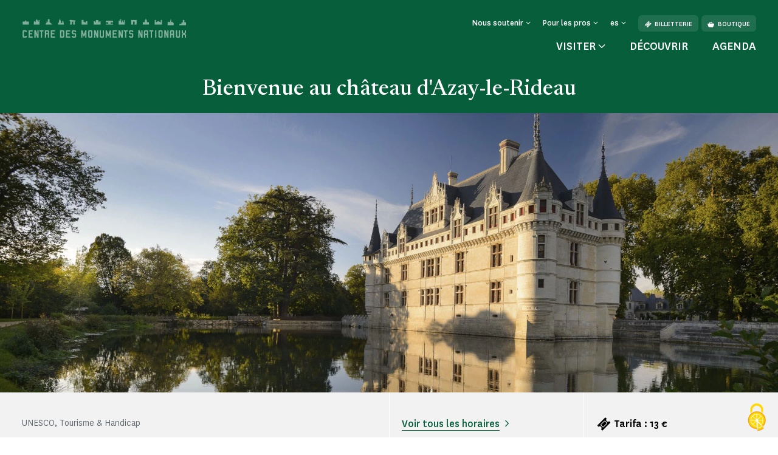

--- FILE ---
content_type: text/html; charset=UTF-8
request_url: https://www.azay-le-rideau.fr/es/
body_size: 76752
content:
<!doctype html>
<html lang="es-ES">
<head>
    <meta charset="utf-8">
    <meta name="viewport" content="width=device-width, initial-scale=1.0, maximum-scale=1.0, user-scalable=no" />
        <link rel="stylesheet" href="/assets/themes/cmn_monument/style/app.26da417c.css">
                                            <title>Bienvenue au château d&#039;Azay-le-Rideau</title>
        <meta http-equiv="Content-Type" content="text/html; charset=utf-8"/>
            <meta name="author" content="CMN"/>
                    <meta name="generator" content="Ibexa"/>
                <meta name="MSSmartTagsPreventParsing" content="TRUE"/>
    
                    
                                                                                                                                                                                                                                                                                                                                                                                                                                                                                <link rel="canonical" href="https://www.azay-le-rideau.fr/" />
        

        

                                                                                <link rel="Shortcut icon" type="image/png" href="/assets/images/favicon.png"/>
            

    
                        <link rel="alternate" href="https://www.azay-le-rideau.fr/" hreflang="fr" />
                    <link rel="alternate" href="https://www.azay-le-rideau.fr/en" hreflang="en" />
                            <script src="https://tarteaucitron.io/load.js?domain=www.azay-le-rideau.fr&uuid=44bef0615f07a8910d298883133530559da9bfae"></script>
                                                                                <!-- Data Layer, to place before all other tracking codes, in the header-->
            <script>
                var matomoData = window.matomoData || {
                    'site_name' : 'Bienvenue au château d&#039;Azay-le-Rideau',
                    'billetterie_host': 'tickets.monuments-nationaux.fr',
                    'boutique_patrimoine': 'www.boutiquedupatrimoine.fr',
                    'app_environment': 'prod'
                };
                var _mtm = window._mtm = window._mtm || [];
                _mtm.push({
                    'site_id' : '23',
                    'site_name' : 'Bienvenue au château d&#039;Azay-le-Rideau',
                    'site_language' : 'es-ES',
                    'site_type' : 'monument',
                    'site_environment' : 'prod'
                });
            </script>
            <!-- End Data Layer -->
            <!-- Matomo Tag Manager -->
            <script>
                var _mtm = window._mtm = window._mtm || [];
                _mtm.push({'mtm.startTime': (new Date().getTime()), 'event': 'mtm.Start'});
                (function() {
                    var d=document, g=d.createElement('script'), s=d.getElementsByTagName('script')[0];
                    g.async=true; g.src='https://matomo-sans-consentement.monuments-nationaux.fr/js/container_nKBVR1Nc.js'; s.parentNode.insertBefore(g,s);
                })();
            </script>
            <!-- End Matomo Tag Manager -->
            <!-- enable Debug Mode Matomo Tag Manager -->
            <script>
                if(matomoData.app_environment == 'dev'){
                    console.log(window._mtm);
                }
            </script>
            

    <script>
        var currentLocale = 'esl-ES';
        var translations = {
            closed: 'cerrado',
            nextOpening: 'Siguiente apertura el {jour} a {heure}',
            mapMonumentDisabled: 'La géolocalisation est désactivée. Pour obtenir des suggestions autour de vous, autorisez votre navigateur web à partager cette information.',
            goTo: 'Aller à',
            summaryAriaLabel: 'Sommaire',
            selectedDate: 'Elegir una fecha',
            tabWithSearch: 'cita',
            spinnerText: 'merci de patienter',
            rdvTab: 'cita',
            removeFilter: 'Supprimer le filtre'
        }
    </script>
        <link rel="icon" type="image/x-icon" href="/var/cmn_inter/storage/images/9/1/3/5/119905319-4-fre-FR/a515adeaa015-Chateau-d-Azay-le-Rideau_medium.png" />
</head>
<body class="cmn-green">



<header id="header" class="header bg-monument" role="banner">
    <a href="#main" class="skip">Ir al contenido principal</a>
    <div class="container">
        <nav class="header__top navbar navbar-expand-md navbar-dark" aria-label="Menu de navigation principale" role="navigation">
            
<a href="https://www.azay-le-rideau.fr/es" class="header__logo text-decoration-none pt-2 pb-md-4 mb-md-3">
            <span class="header__logo__text">
                 
            </span>
            <img class="header__logo__base" src="/assets/images/logo.svg" alt="Centre des
            monuments nationaux">
</a>
            <div class="navbar-toggler__wrapper d-flex flex-row-reverse align-items-center d-md-none">
                <button
                        class="navbar-toggler"
                        type="button" data-bs-toggle="collapse"
                        data-bs-target="#header__top__navbar"
                        aria-controls="header__top__navbar"
                        aria-expanded="false"
                        aria-label="Menu"
                        title="Menu"
                >
                    <span class="navbar-toggler-icon" aria-hidden="true"></span>
                </button>
                <span class="line d-block">|</span>
                                    <a class="d-flex align-items-center text-decoration-none" href="https://tickets.monuments-nationaux.fr/fr-FR/familles?site=2129766360470401831" title="Aller à la billetterie"><span class="cmnicon cmnicon-billet" aria-hidden="true"></span></a>
                            </div>
            <div class="collapse navbar-collapse bg-monument" id="header__top__navbar">
                <span class="navbar-collapse__border d-md-none"></span>
                <div class="d-flex flex-column-reverse flex-md-column align-items-md-end justify-content-md-between h-100">
                    
<ul class="navbar-nav">
                        <li class="nav-item dropdown">
                                    <button class="nav-link dropdown-toggle" id="header__top__navbarDropdown-1" data-bs-toggle="dropdown" aria-expanded="false">
                        <span>Nous soutenir</span>
                    </button>
                    <ul class="dropdown-menu" aria-labelledby="header__top__navbarDropdown-1">
                                                    <li><a class="dropdown-item" href="https://www.azay-le-rideau.fr/es/entreprises-et-fondations">Entreprises et fondations</a></li>
                                                    <li><a class="dropdown-item" href="https://www.azay-le-rideau.fr/es/ils-nous-soutiennent">Ils nous soutiennent</a></li>
                                            </ul>
                            </li>
                                <li class="nav-item dropdown">
                                    <button class="nav-link dropdown-toggle" id="header__top__navbarDropdown-2" data-bs-toggle="dropdown" aria-expanded="false">
                        <span>Pour les pros</span>
                    </button>
                    <ul class="dropdown-menu" aria-labelledby="header__top__navbarDropdown-2">
                                                    <li><a class="dropdown-item" href="https://www.azay-le-rideau.fr/es/enseignants">Enseignants</a></li>
                                                    <li><a class="dropdown-item" href="https://www.azay-le-rideau.fr/es/espace-presse">Espace presse</a></li>
                                                    <li><a class="dropdown-item" href="https://www.azay-le-rideau.fr/es/adult-groups-and-tourism-professionals">Groupes adultes et professionnels du tourisme</a></li>
                                                    <li><a class="dropdown-item" href="https://www.azay-le-rideau.fr/es/visit/groups-and-social-relays">Groupes et relais du champ social</a></li>
                                                    <li><a class="dropdown-item" href="https://www.azay-le-rideau.fr/es/privatization">Privatisation</a></li>
                                                    <li><a class="dropdown-item" href="https://www.azay-le-rideau.fr/es/tournages-et-prises-de-vues">Tournages et prises de vues</a></li>
                                            </ul>
                            </li>
                        
    <li class="nav-item dropdown dropdown__lang dropdown__lang-header lang-desktop d-none">
        <button class="nav-link dropdown-toggle" id="header__top__navbarDropdown-lang" data-bs-toggle="dropdown" aria-expanded="false" data-lang="es">
            <span>es</span>
        </button>
    </li>
            <li class="nav-item ms-3 d-none d-md-block">
            <a class="btn" href="https://tickets.monuments-nationaux.fr/fr-FR/familles?site=2129766360470401831" referrerpolicy="no-referrer-when-downgrade"><span class="cmnicon cmnicon-billet me-2" aria-hidden="true"></span>Billetterie</a>
        </li>
                <li class="nav-item ms-2 d-none d-md-block">
            <a class="btn" href="http://www.boutiquedupatrimoine.fr"><span class="cmnicon cmnicon-boutique me-2" aria-hidden="true"></span>Boutique</a>
        </li>
    </ul>
                    
<ul class="navbar-nav">
    <li class="list-unstyled mb-5 pb-3 d-md-none">
        <ul class="p-0 m-0 d-flex justify-content-between align-items-center">
            <li class="list-unstyled">
                <ul class="p-0 m-0 d-flex">
                                            <li class="nav-item list-unstyled">
                            <a class="btn" href="https://tickets.monuments-nationaux.fr/fr-FR/familles?site=2129766360470401831" referrerpolicy="no-referrer-when-downgrade"><span class="cmnicon cmnicon-billet me-2" aria-hidden="true"></span>Billetterie</a>
                        </li>
                                                                <li class="nav-item ms-3 list-unstyled">
                            <a class="btn" href="http://www.boutiquedupatrimoine.fr"><span class="cmnicon cmnicon-boutique me-2" aria-hidden="true"></span>Boutique</a>
                        </li>
                                    </ul>
            </li>
            <li class="nav-item dropdown dropdown__lang dropdown__lang-header lang-mobile list-unstyled d-none">
                <button class="nav-link dropdown-toggle" id="header__top__navbarDropdown-lang-mobile"
                        data-bs-toggle="dropdown" aria-expanded="false" data-lang="es">
                    <span>es</span>
                </button>
            </li>
        </ul>
    </li>
            <li class="nav-item dropdown dropdown__big">
            <button class="nav-link dropdown-toggle" id="header__top__navbarDropdown-0" data-bs-toggle="dropdown" data-bs-auto-close="outside" aria-expanded="false">
                <span>Visiter</span>
            </button>
            <div class="dropdown-menu bg-monument" aria-labelledby="header__top__navbarDropdown-0">
                <div class="container">
                    <button class="dropdown-menu__close-btn" type="button" data-bs-auto-close="false" aria-expanded="false" title="Fermer">
                        <span class="cmnicon cmnicon-close" aria-hidden="true"></span>
                    </button>
                    <button id="dropdown-menu-back" class="btn dropdown-menu__back-btn bg-monument d-md-none" type="button" data-bs-auto-close="false" aria-expanded="false">
                        <span class="cmnicon cmnicon-chevron-left me-2"></span>menú principal
                    </button>
                    
<div class="d-md-flex">
    <div class="dropdown__big__image position-relative">
                          <picture class="enhancedimage--wrapper enhancedimage--focused-img--wrapper">
                        <source srcset="https://www.azay-le-rideau.fr/var/cmn_inter/storage/images/_aliases/header_dropdown_image_webp/8/2/9/3/120263928-1-fre-FR/25427a5eee1e-Azay-visiter-leonard-de-serres.webp.webp" class="enhancedimage--img--lazyload enhancedimage--focused-img" data-focus-x="0" data-focus-y="-0" data-width="499" data-height="500" data-variation="header_dropdown_image_webp" media="(min-width: 1024px)" type="image/webp" >
                  <source srcset="https://www.azay-le-rideau.fr/var/cmn_inter/storage/images/_aliases/header_dropdown_image/8/2/9/3/120263928-1-fre-FR/25427a5eee1e-Azay-visiter-leonard-de-serres.png" class="enhancedimage--img--lazyload enhancedimage--focused-img" data-focus-x="0" data-focus-y="-0" data-width="499" data-height="500" data-variation="header_dropdown_image" media="(min-width: 1024px)" type="image/png" >
                  <source srcset="https://www.azay-le-rideau.fr/var/cmn_inter/storage/images/_aliases/header_dropdown_image_tablet_webp/8/2/9/3/120263928-1-fre-FR/25427a5eee1e-Azay-visiter-leonard-de-serres.webp.webp" class="enhancedimage--img--lazyload enhancedimage--focused-img" data-focus-x="0" data-focus-y="-0" data-width="800" data-height="516" data-variation="header_dropdown_image_tablet_webp" media="(min-width: 754px)" type="image/webp" >
                  <source srcset="https://www.azay-le-rideau.fr/var/cmn_inter/storage/images/_aliases/header_dropdown_image_tablet/8/2/9/3/120263928-1-fre-FR/25427a5eee1e-Azay-visiter-leonard-de-serres.png" class="enhancedimage--img--lazyload enhancedimage--focused-img" data-focus-x="0" data-focus-y="-0" data-width="800" data-height="516" data-variation="header_dropdown_image_tablet" media="(min-width: 754px)" type="image/png" >
                  <source srcset="https://www.azay-le-rideau.fr/var/cmn_inter/storage/images/_aliases/header_dropdown_image_mobile_webp/8/2/9/3/120263928-1-fre-FR/25427a5eee1e-Azay-visiter-leonard-de-serres.webp.webp" class="enhancedimage--img--lazyload enhancedimage--focused-img" data-focus-x="0" data-focus-y="-0" data-width="800" data-height="626" data-variation="header_dropdown_image_mobile_webp" media="(min-width: 0)" type="image/webp" >
                  <source srcset="https://www.azay-le-rideau.fr/var/cmn_inter/storage/images/_aliases/header_dropdown_image_mobile/8/2/9/3/120263928-1-fre-FR/25427a5eee1e-Azay-visiter-leonard-de-serres.png" class="enhancedimage--img--lazyload enhancedimage--focused-img" data-focus-x="0" data-focus-y="-0" data-width="800" data-height="626" data-variation="header_dropdown_image_mobile" media="(min-width: 0)" type="image/png" >
        
        <img loading=lazy
             alt=""
             class="enhancedimage--img enhancedimage--img--lazyload enhancedimage--focused-img" srcset="https://www.azay-le-rideau.fr/var/cmn_inter/storage/images/_aliases/header_dropdown_image_webp/8/2/9/3/120263928-1-fre-FR/25427a5eee1e-Azay-visiter-leonard-de-serres.webp.webp" data-focus-x="0" data-focus-y="-0" data-width="499" data-height="500" data-variation="header_dropdown_image_webp" media="(min-width: 1024px)" type="image/webp" >
          </picture>
            
        <span class="position-absolute d-md-none">Visiter</span>
    </div>
    <div class="dropdown__big__content">
        <div class="row">
            <div class="col-sm-6">
                <ul class="p-0 m-0 mb-4 mb-sm-5 pb-3">
                                            <li class="list-unstyled">
                            <a href="https://www.azay-le-rideau.fr/es/visit/informations-pratiques">
                                Practical information
                            </a>
                        </li>
                                            <li class="list-unstyled">
                            <a href="https://www.azay-le-rideau.fr/es/visit/visits-and-activities">
                                Visites et activités
                            </a>
                        </li>
                                            <li class="list-unstyled">
                            <a href="https://www.azay-le-rideau.fr/es/visit/a-faire-autour-du-monument">
                                À faire autour du monument
                            </a>
                        </li>
                                    </ul>
                <div class="d-sm-none mb-4 pb-9">
                                            <h3>Vous êtes</h3>
                                            <div class="d-flex flex-wrap">
                                                            <a class="btn" href="https://www.azay-le-rideau.fr/es/visit/in-family">
                                En famille
                                </a>
                                                            <a class="btn" href="https://www.azay-le-rideau.fr/es/enseignants">
                                Enseignants
                                </a>
                                                            <a class="btn" href="https://www.azay-le-rideau.fr/es/visit/in-a-group">
                                En groupe
                                </a>
                                                            <a class="btn" href="https://www.azay-le-rideau.fr/es/visit/visiteurs-en-situation-de-handicap">
                                Visiteurs en situation de handicap
                                </a>
                                                    </div>
                </div>
                <ul class="p-0 m-0">
                                            <li class="list-unstyled">
                            <a href="https://www.monuments-nationaux.fr/es/激情纪念碑订阅" class="d-flex align-items-center">
                                <span class="cmnicon cmnicon-favoris me-3"></span>Abonnement Passion monuments
                            </a>
                        </li>
                                                                <li class="list-unstyled">
                            <span>
                                 Profitez d&#039;un accès illimité au château d&#039;Azay-le-Rideau ainsi qu&#039;à plus de 80 monuments avec 
le programme de fidélité Passion monuments.
                            </span>
                        </li>
                                    </ul>
            </div>
            <div class="col-sm-6 d-none d-sm-block">
                                    <h3>Vous êtes</h3>
                                <ul class="p-0 m-0">
                                            <li class="list-unstyled">
                            <a href="https://www.azay-le-rideau.fr/es/visit/in-family">
                                En famille
                            </a>
                        </li>
                                            <li class="list-unstyled">
                            <a href="https://www.azay-le-rideau.fr/es/enseignants">
                                Enseignants
                            </a>
                        </li>
                                            <li class="list-unstyled">
                            <a href="https://www.azay-le-rideau.fr/es/visit/in-a-group">
                                En groupe
                            </a>
                        </li>
                                            <li class="list-unstyled">
                            <a href="https://www.azay-le-rideau.fr/es/visit/visiteurs-en-situation-de-handicap">
                                Visiteurs en situation de handicap
                            </a>
                        </li>
                                    </ul>
            </div>
        </div>
    </div>
</div>
                </div>
            </div>
        </li>
                <li class="nav-item">
            <a class="nav-link" href="https://www.azay-le-rideau.fr/decouvrir">
                Découvrir
            </a>
        </li>
            <li class="nav-item">
            <a class="nav-link" href="https://www.azay-le-rideau.fr/agenda">
                Agenda
            </a>
        </li>
    </ul>
               </div>
            </div>
        </nav>
        <nav class="header__bottom navbar navbar-dark justify-content-center d-md-none" aria-label="Navbar bottom" role="navigation">
            <span class="header__bottom__border d-md-none"></span>
            <ul class="p-0 m-0 d-flex justify-content-center align-items-center">
                                    <li class="list-unstyled dropdown dropdown__big">
                        <button class="nav-link dropdown-toggle" id="header__top__navbarDropdown-00" data-bs-toggle="dropdown" data-bs-auto-close="outside" aria-expanded="false">
                            <span>Visiter</span>
                        </button>
                        <div class="dropdown-menu bg-monument" aria-labelledby="header__top__navbarDropdown-00">
                            <div class="container">
                                <button class="dropdown-menu__close-btn d-md-block" type="button" data-bs-auto-close="false" aria-expanded="false" title="Fermer">
                                    <span class="cmnicon cmnicon-close" aria-hidden="true"></span>
                                </button>
                                
<div class="d-md-flex">
    <div class="dropdown__big__image position-relative">
                          <picture class="enhancedimage--wrapper enhancedimage--focused-img--wrapper">
                        <source srcset="https://www.azay-le-rideau.fr/var/cmn_inter/storage/images/_aliases/header_dropdown_image_webp/8/2/9/3/120263928-1-fre-FR/25427a5eee1e-Azay-visiter-leonard-de-serres.webp.webp" class="enhancedimage--img--lazyload enhancedimage--focused-img" data-focus-x="0" data-focus-y="-0" data-width="499" data-height="500" data-variation="header_dropdown_image_webp" media="(min-width: 1024px)" type="image/webp" >
                  <source srcset="https://www.azay-le-rideau.fr/var/cmn_inter/storage/images/_aliases/header_dropdown_image/8/2/9/3/120263928-1-fre-FR/25427a5eee1e-Azay-visiter-leonard-de-serres.png" class="enhancedimage--img--lazyload enhancedimage--focused-img" data-focus-x="0" data-focus-y="-0" data-width="499" data-height="500" data-variation="header_dropdown_image" media="(min-width: 1024px)" type="image/png" >
                  <source srcset="https://www.azay-le-rideau.fr/var/cmn_inter/storage/images/_aliases/header_dropdown_image_tablet_webp/8/2/9/3/120263928-1-fre-FR/25427a5eee1e-Azay-visiter-leonard-de-serres.webp.webp" class="enhancedimage--img--lazyload enhancedimage--focused-img" data-focus-x="0" data-focus-y="-0" data-width="800" data-height="516" data-variation="header_dropdown_image_tablet_webp" media="(min-width: 754px)" type="image/webp" >
                  <source srcset="https://www.azay-le-rideau.fr/var/cmn_inter/storage/images/_aliases/header_dropdown_image_tablet/8/2/9/3/120263928-1-fre-FR/25427a5eee1e-Azay-visiter-leonard-de-serres.png" class="enhancedimage--img--lazyload enhancedimage--focused-img" data-focus-x="0" data-focus-y="-0" data-width="800" data-height="516" data-variation="header_dropdown_image_tablet" media="(min-width: 754px)" type="image/png" >
                  <source srcset="https://www.azay-le-rideau.fr/var/cmn_inter/storage/images/_aliases/header_dropdown_image_mobile_webp/8/2/9/3/120263928-1-fre-FR/25427a5eee1e-Azay-visiter-leonard-de-serres.webp.webp" class="enhancedimage--img--lazyload enhancedimage--focused-img" data-focus-x="0" data-focus-y="-0" data-width="800" data-height="626" data-variation="header_dropdown_image_mobile_webp" media="(min-width: 0)" type="image/webp" >
                  <source srcset="https://www.azay-le-rideau.fr/var/cmn_inter/storage/images/_aliases/header_dropdown_image_mobile/8/2/9/3/120263928-1-fre-FR/25427a5eee1e-Azay-visiter-leonard-de-serres.png" class="enhancedimage--img--lazyload enhancedimage--focused-img" data-focus-x="0" data-focus-y="-0" data-width="800" data-height="626" data-variation="header_dropdown_image_mobile" media="(min-width: 0)" type="image/png" >
        
        <img loading=lazy
             alt=""
             class="enhancedimage--img enhancedimage--img--lazyload enhancedimage--focused-img" srcset="https://www.azay-le-rideau.fr/var/cmn_inter/storage/images/_aliases/header_dropdown_image_webp/8/2/9/3/120263928-1-fre-FR/25427a5eee1e-Azay-visiter-leonard-de-serres.webp.webp" data-focus-x="0" data-focus-y="-0" data-width="499" data-height="500" data-variation="header_dropdown_image_webp" media="(min-width: 1024px)" type="image/webp" >
          </picture>
            
        <span class="position-absolute d-md-none">Visiter</span>
    </div>
    <div class="dropdown__big__content">
        <div class="row">
            <div class="col-sm-6">
                <ul class="p-0 m-0 mb-4 mb-sm-5 pb-3">
                                            <li class="list-unstyled">
                            <a href="https://www.azay-le-rideau.fr/es/visit/informations-pratiques">
                                Practical information
                            </a>
                        </li>
                                            <li class="list-unstyled">
                            <a href="https://www.azay-le-rideau.fr/es/visit/visits-and-activities">
                                Visites et activités
                            </a>
                        </li>
                                            <li class="list-unstyled">
                            <a href="https://www.azay-le-rideau.fr/es/visit/a-faire-autour-du-monument">
                                À faire autour du monument
                            </a>
                        </li>
                                    </ul>
                <div class="d-sm-none mb-4 pb-9">
                                            <h3>Vous êtes</h3>
                                            <div class="d-flex flex-wrap">
                                                            <a class="btn" href="https://www.azay-le-rideau.fr/es/visit/in-family">
                                En famille
                                </a>
                                                            <a class="btn" href="https://www.azay-le-rideau.fr/es/enseignants">
                                Enseignants
                                </a>
                                                            <a class="btn" href="https://www.azay-le-rideau.fr/es/visit/in-a-group">
                                En groupe
                                </a>
                                                            <a class="btn" href="https://www.azay-le-rideau.fr/es/visit/visiteurs-en-situation-de-handicap">
                                Visiteurs en situation de handicap
                                </a>
                                                    </div>
                </div>
                <ul class="p-0 m-0">
                                            <li class="list-unstyled">
                            <a href="https://www.monuments-nationaux.fr/es/激情纪念碑订阅" class="d-flex align-items-center">
                                <span class="cmnicon cmnicon-favoris me-3"></span>Abonnement Passion monuments
                            </a>
                        </li>
                                                                <li class="list-unstyled">
                            <span>
                                 Profitez d&#039;un accès illimité au château d&#039;Azay-le-Rideau ainsi qu&#039;à plus de 80 monuments avec 
le programme de fidélité Passion monuments.
                            </span>
                        </li>
                                    </ul>
            </div>
            <div class="col-sm-6 d-none d-sm-block">
                                    <h3>Vous êtes</h3>
                                <ul class="p-0 m-0">
                                            <li class="list-unstyled">
                            <a href="https://www.azay-le-rideau.fr/es/visit/in-family">
                                En famille
                            </a>
                        </li>
                                            <li class="list-unstyled">
                            <a href="https://www.azay-le-rideau.fr/es/enseignants">
                                Enseignants
                            </a>
                        </li>
                                            <li class="list-unstyled">
                            <a href="https://www.azay-le-rideau.fr/es/visit/in-a-group">
                                En groupe
                            </a>
                        </li>
                                            <li class="list-unstyled">
                            <a href="https://www.azay-le-rideau.fr/es/visit/visiteurs-en-situation-de-handicap">
                                Visiteurs en situation de handicap
                            </a>
                        </li>
                                    </ul>
            </div>
        </div>
    </div>
</div>
                            </div>
                        </div>
                    </li>
                                                    <li class="list-unstyled nav-item">
                        <a class="nav-link" href="https://www.azay-le-rideau.fr/decouvrir">
                            Découvrir
                        </a>
                    </li>
                                    <li class="list-unstyled nav-item">
                        <a class="nav-link" href="https://www.azay-le-rideau.fr/agenda">
                            Agenda
                        </a>
                    </li>
                            </ul>
        </nav>
    </div>
</header>


    <main id="main" role="main">
    
                
    
<div class="top-of-page top-of-page__accueil">
    <div class="top-of-page__accueil__inner bg-monument">
        <div class="container">
            <div class="top-of-page__accueil__content container__inner d-flex flex-column flex-sm-row flex-wrap align-items-center justify-content-center text-center">
                <h1>Bienvenue au château d&#039;Azay-le-Rideau</h1>
            </div>
        </div>
    </div>
            <div class="img-wrap">
      <picture class="enhancedimage--wrapper enhancedimage--focused-img--wrapper">
                        <source srcset="https://www.azay-le-rideau.fr/var/cmn_inter/storage/images/_aliases/homepage_banner_webp/5/1/5/5/120375515-1-fre-FR/ed1f56bb74e5-MicrosoftTeams-image.webp.webp" class="enhancedimage--img--lazyload enhancedimage--focused-img" data-focus-x="0.32" data-focus-y="-0.12" data-width="1920" data-height="807" data-variation="homepage_banner_webp" media="(min-width: 1024px)" type="image/webp" >
                  <source srcset="https://www.azay-le-rideau.fr/var/cmn_inter/storage/images/_aliases/homepage_banner/5/1/5/5/120375515-1-fre-FR/ed1f56bb74e5-MicrosoftTeams-image.png" class="enhancedimage--img--lazyload enhancedimage--focused-img" data-focus-x="0.32" data-focus-y="-0.12" data-width="1920" data-height="807" data-variation="homepage_banner" media="(min-width: 1024px)" type="image/png" >
                  <source srcset="https://www.azay-le-rideau.fr/var/cmn_inter/storage/images/_aliases/homepage_banner_tablet_webp/5/1/5/5/120375515-1-fre-FR/ed1f56bb74e5-MicrosoftTeams-image.webp.webp" class="enhancedimage--img--lazyload enhancedimage--focused-img" data-focus-x="0.32" data-focus-y="-0.12" data-width="1024" data-height="430" data-variation="homepage_banner_tablet_webp" media="(min-width: 754px)" type="image/webp" >
                  <source srcset="https://www.azay-le-rideau.fr/var/cmn_inter/storage/images/_aliases/homepage_banner_tablet/5/1/5/5/120375515-1-fre-FR/ed1f56bb74e5-MicrosoftTeams-image.png" class="enhancedimage--img--lazyload enhancedimage--focused-img" data-focus-x="0.32" data-focus-y="-0.12" data-width="1024" data-height="430" data-variation="homepage_banner_tablet" media="(min-width: 754px)" type="image/png" >
                  <source srcset="https://www.azay-le-rideau.fr/var/cmn_inter/storage/images/_aliases/homepage_banner_mobile_webp/5/1/5/5/120375515-1-fre-FR/ed1f56bb74e5-MicrosoftTeams-image.webp.webp" class="enhancedimage--img--lazyload enhancedimage--focused-img" data-focus-x="0" data-focus-y="-0.12" data-width="754" data-height="500" data-variation="homepage_banner_mobile_webp" media="(min-width: 0)" type="image/webp" >
                  <source srcset="https://www.azay-le-rideau.fr/var/cmn_inter/storage/images/_aliases/homepage_banner_mobile/5/1/5/5/120375515-1-fre-FR/ed1f56bb74e5-MicrosoftTeams-image.png" class="enhancedimage--img--lazyload enhancedimage--focused-img" data-focus-x="0" data-focus-y="-0.12" data-width="754" data-height="500" data-variation="homepage_banner_mobile" media="(min-width: 0)" type="image/png" >
        
        <img loading=lazy
             alt=""
             class="enhancedimage--img enhancedimage--img--lazyload enhancedimage--focused-img" srcset="https://www.azay-le-rideau.fr/var/cmn_inter/storage/images/_aliases/homepage_banner_webp/5/1/5/5/120375515-1-fre-FR/ed1f56bb74e5-MicrosoftTeams-image.webp.webp" data-focus-x="0.32" data-focus-y="-0.12" data-width="1920" data-height="807" data-variation="homepage_banner_webp" media="(min-width: 1024px)" type="image/webp" >
          </picture>
    </div>
    </div>

    
<div class="block-info">
    <div class="row g-0 flex-column flex-md-row-reverse">
        <div class="col-md-6 block-info__right">
            <div class="row g-0">
                <div class="block-info__right__left col-sm-6">
                    
                                            <a class="link-icon color-monument" href="https://www.azay-le-rideau.fr/visiter/informations-pratiques">
                            <span class="link-icon--text">Voir tous les horaires</span>
                            <span class="cmnicon cmnicon-chevron-right" aria-hidden="true"></span>
                        </a>
                                    </div>
                                    <div class="col-sm-6 block-info__right__right">
                        <div class="title d-flex">
                            <span class="cmnicon cmnicon-billet me-2" aria-hidden="true"></span>
                            <p class="text">Tarifa : 13 €</p>
                        </div>
                        <div class="ezrichtext-field">
                            <p>Gratuit pour les - de 26 ans<br><a href="https://tickets.monuments-nationaux.fr/fr-FR/familles?site=2129766360470401831" target="_blank" title="Billetterie" referrerpolicy="no-referrer-when-downgrade">R&eacute;server votre billet</a></p>

                        </div>
                                            </div>
                            </div>
        </div>
        <div class="col-md-6 block-info__left">
                            <p class="label">
                    <span>UNESCO, Tourisme &amp; Handicap</span>
                </p>
                                        <p class="text">En Touraine, visitez un joyau de la Renaissance française édifié sous le patronage de François Ier.</p>
                        <a class="link-icon color-monument" href="https://www.azay-le-rideau.fr/decouvrir/histoire-du-chateau-d-azay-le-rideau">
                <span class="link-icon--text">Lire l&#039;histoire du château</span>
                <span class="cmnicon cmnicon-chevron-right" aria-hidden="true"></span>
            </a>
        </div>
    </div>
</div>

        



                <div class="ezlandingpage-field">                <div class="landing-page__zones">
    <div class="landing-page__zone landing-page__zone--2139271" data-ibexa-zone-id="2139271">
                    
                                    <div class="landing-page__block" data-ez-block-id="8172867">
        
<div class="border-title bg-cmn-grey-05 block-padding-top">
    <div>
        <div class="container bg-cmn-grey-05">
            <div class="border-title__border bg-monument"></div>
            <div class="border-title__title-wrapper d-sm-flex justify-content-sm-between">                <h2 class="border-title__title text-uppercase primary-24 mb-0">Les incontournables</h2>
                                    <a class="link-icon color-monument" href="https://www.azay-le-rideau.fr/decouvrir"
                                            >
                        <span class="link-icon--text">En savoir plus</span>
                        <span class="cmnicon cmnicon-chevron-right" aria-hidden="true"></span>
                    </a>
                            </div>        </div>
    </div>
</div>

    </div>
    <div class="landing-page__block" data-ez-block-id="8172868">
        
<div class="carousel-full__wrapper bg-cmn-grey-05">
    <div class="carousel-full row g-0 js-carousel-full"
         data-prev="Ver la presentación anterior"
         data-next="Ver la siguiente presentación"
         data-label="Carrousel">
                    <div class="col-md-4 col-sm-6 col-square">
                        
                        
<div class="block-square">
    <div class="img-wrap">
      <picture class="enhancedimage--wrapper enhancedimage--focused-img--wrapper">
                        <source srcset="https://www.azay-le-rideau.fr/var/cmn_inter/storage/images/_aliases/article_vignette_webp/9/7/2/4/119904279-3-fre-FR/3a5e27e7200a-vignette-salon-Biencourt_L-de-Serres-_-509-x-509.webp.webp" class="enhancedimage--img--lazyload enhancedimage--focused-img" data-focus-x="0" data-focus-y="-0" data-width="509" data-height="509" data-variation="article_vignette_webp" media="(min-width: 1024px)" type="image/webp" >
                  <source srcset="https://www.azay-le-rideau.fr/var/cmn_inter/storage/images/_aliases/article_vignette/9/7/2/4/119904279-3-fre-FR/3a5e27e7200a-vignette-salon-Biencourt_L-de-Serres-_-509-x-509.jpg" class="enhancedimage--img--lazyload enhancedimage--focused-img" data-focus-x="0" data-focus-y="-0" data-width="509" data-height="509" data-variation="article_vignette" media="(min-width: 1024px)" type="image/jpeg" >
                  <source srcset="https://www.azay-le-rideau.fr/var/cmn_inter/storage/images/_aliases/article_vignette_tablet_webp/9/7/2/4/119904279-3-fre-FR/3a5e27e7200a-vignette-salon-Biencourt_L-de-Serres-_-509-x-509.webp.webp" class="enhancedimage--img--lazyload enhancedimage--focused-img" data-focus-x="0" data-focus-y="-0" data-width="342" data-height="342" data-variation="article_vignette_tablet_webp" media="(min-width: 754px)" type="image/webp" >
                  <source srcset="https://www.azay-le-rideau.fr/var/cmn_inter/storage/images/_aliases/article_vignette_tablet/9/7/2/4/119904279-3-fre-FR/3a5e27e7200a-vignette-salon-Biencourt_L-de-Serres-_-509-x-509.jpg" class="enhancedimage--img--lazyload enhancedimage--focused-img" data-focus-x="0" data-focus-y="-0" data-width="342" data-height="342" data-variation="article_vignette_tablet" media="(min-width: 754px)" type="image/jpeg" >
                  <source srcset="https://www.azay-le-rideau.fr/var/cmn_inter/storage/images/_aliases/article_vignette_mobile_webp/9/7/2/4/119904279-3-fre-FR/3a5e27e7200a-vignette-salon-Biencourt_L-de-Serres-_-509-x-509.webp.webp" class="enhancedimage--img--lazyload enhancedimage--focused-img" data-focus-x="0" data-focus-y="-0" data-width="509" data-height="509" data-variation="article_vignette_mobile_webp" media="(min-width: 0)" type="image/webp" >
                  <source srcset="https://www.azay-le-rideau.fr/var/cmn_inter/storage/images/_aliases/article_vignette_mobile/9/7/2/4/119904279-3-fre-FR/3a5e27e7200a-vignette-salon-Biencourt_L-de-Serres-_-509-x-509.jpg" class="enhancedimage--img--lazyload enhancedimage--focused-img" data-focus-x="0" data-focus-y="-0" data-width="377" data-height="377" data-variation="article_vignette_mobile" media="(min-width: 0)" type="image/jpeg" >
        
        <img loading=lazy
             alt=""
             class="enhancedimage--img enhancedimage--img--lazyload enhancedimage--focused-img" srcset="https://www.azay-le-rideau.fr/var/cmn_inter/storage/images/_aliases/article_vignette_webp/9/7/2/4/119904279-3-fre-FR/3a5e27e7200a-vignette-salon-Biencourt_L-de-Serres-_-509-x-509.webp.webp" data-focus-x="0" data-focus-y="-0" data-width="509" data-height="509" data-variation="article_vignette_webp" media="(min-width: 1024px)" type="image/webp" >
          </picture>
    </div>
    <div class="block-square-text d-flex flex-column">
        <h3 class="block-square-title order-2">
            <a href="https://www.azay-le-rideau.fr/es/decouvrir/the-biencourt-salon" class="stretched-link">Le salon Biencourt</a>
        </h3>
                                    <p class="block-square-tag text-uppercase mb-0 order-1">Indispensable</p>
                                                <p class="d-flex align-items-center mb-0 order-3">
                <span class="cmnicon cmnicon-article" aria-hidden="true"></span>
                <span class="type">article  | 10 min </span>
            </p>
            </div>
</div>


            </div>
                    <div class="col-md-4 col-sm-6 col-square">
                        
                        
<div class="block-square">
    <div class="img-wrap">
      <picture class="enhancedimage--wrapper enhancedimage--focused-img--wrapper">
                        <source srcset="https://www.azay-le-rideau.fr/var/cmn_inter/storage/images/_aliases/article_vignette_webp/2/1/6/1/119901612-1-fre-FR/70470abcf38f-MGA_2723-1-2.webp.webp" class="enhancedimage--img--lazyload enhancedimage--focused-img" data-focus-x="0" data-focus-y="-0" data-width="634" data-height="634" data-variation="article_vignette_webp" media="(min-width: 1024px)" type="image/webp" >
                  <source srcset="https://www.azay-le-rideau.fr/var/cmn_inter/storage/images/_aliases/article_vignette/2/1/6/1/119901612-1-fre-FR/70470abcf38f-MGA_2723-1-2.jpg" class="enhancedimage--img--lazyload enhancedimage--focused-img" data-focus-x="0" data-focus-y="-0" data-width="634" data-height="634" data-variation="article_vignette" media="(min-width: 1024px)" type="image/jpeg" >
                  <source srcset="https://www.azay-le-rideau.fr/var/cmn_inter/storage/images/_aliases/article_vignette_tablet_webp/2/1/6/1/119901612-1-fre-FR/70470abcf38f-MGA_2723-1-2.webp.webp" class="enhancedimage--img--lazyload enhancedimage--focused-img" data-focus-x="0" data-focus-y="-0" data-width="342" data-height="342" data-variation="article_vignette_tablet_webp" media="(min-width: 754px)" type="image/webp" >
                  <source srcset="https://www.azay-le-rideau.fr/var/cmn_inter/storage/images/_aliases/article_vignette_tablet/2/1/6/1/119901612-1-fre-FR/70470abcf38f-MGA_2723-1-2.jpg" class="enhancedimage--img--lazyload enhancedimage--focused-img" data-focus-x="0" data-focus-y="-0" data-width="342" data-height="342" data-variation="article_vignette_tablet" media="(min-width: 754px)" type="image/jpeg" >
                  <source srcset="https://www.azay-le-rideau.fr/var/cmn_inter/storage/images/_aliases/article_vignette_mobile_webp/2/1/6/1/119901612-1-fre-FR/70470abcf38f-MGA_2723-1-2.webp.webp" class="enhancedimage--img--lazyload enhancedimage--focused-img" data-focus-x="0" data-focus-y="-0" data-width="634" data-height="634" data-variation="article_vignette_mobile_webp" media="(min-width: 0)" type="image/webp" >
                  <source srcset="https://www.azay-le-rideau.fr/var/cmn_inter/storage/images/_aliases/article_vignette_mobile/2/1/6/1/119901612-1-fre-FR/70470abcf38f-MGA_2723-1-2.jpg" class="enhancedimage--img--lazyload enhancedimage--focused-img" data-focus-x="0" data-focus-y="-0" data-width="377" data-height="377" data-variation="article_vignette_mobile" media="(min-width: 0)" type="image/jpeg" >
        
        <img loading=lazy
             alt=""
             class="enhancedimage--img enhancedimage--img--lazyload enhancedimage--focused-img" srcset="https://www.azay-le-rideau.fr/var/cmn_inter/storage/images/_aliases/article_vignette_webp/2/1/6/1/119901612-1-fre-FR/70470abcf38f-MGA_2723-1-2.webp.webp" data-focus-x="0" data-focus-y="-0" data-width="634" data-height="634" data-variation="article_vignette_webp" media="(min-width: 1024px)" type="image/webp" >
          </picture>
    </div>
    <div class="block-square-text d-flex flex-column">
        <h3 class="block-square-title order-2">
            <a href="https://www.azay-le-rideau.fr/es/decouvrir/the-architecture-of-the-chateau" class="stretched-link">L&#039;architecture du château</a>
        </h3>
                                    <p class="block-square-tag text-uppercase mb-0 order-1">Arte y arquitectura</p>
                                                <p class="d-flex align-items-center mb-0 order-3">
                <span class="cmnicon cmnicon-article" aria-hidden="true"></span>
                <span class="type">article  | 10 min </span>
            </p>
            </div>
</div>


            </div>
                    <div class="col-md-4 col-sm-6 col-square">
                        
                        
<div class="block-square">
    <div class="img-wrap">
      <picture class="enhancedimage--wrapper enhancedimage--focused-img--wrapper">
                        <source srcset="https://www.azay-le-rideau.fr/var/cmn_inter/storage/images/_aliases/article_vignette_webp/1/4/3/0/120350341-1-fre-FR/d55656c1520a-photo-vignette-_l-de-serres_509x509.webp.webp" class="enhancedimage--img--lazyload enhancedimage--focused-img" data-focus-x="0" data-focus-y="-0" data-width="509" data-height="509" data-variation="article_vignette_webp" media="(min-width: 1024px)" type="image/webp" >
                  <source srcset="https://www.azay-le-rideau.fr/var/cmn_inter/storage/images/_aliases/article_vignette/1/4/3/0/120350341-1-fre-FR/d55656c1520a-photo-vignette-_l-de-serres_509x509.jpg" class="enhancedimage--img--lazyload enhancedimage--focused-img" data-focus-x="0" data-focus-y="-0" data-width="509" data-height="509" data-variation="article_vignette" media="(min-width: 1024px)" type="image/jpeg" >
                  <source srcset="https://www.azay-le-rideau.fr/var/cmn_inter/storage/images/_aliases/article_vignette_tablet_webp/1/4/3/0/120350341-1-fre-FR/d55656c1520a-photo-vignette-_l-de-serres_509x509.webp.webp" class="enhancedimage--img--lazyload enhancedimage--focused-img" data-focus-x="0" data-focus-y="-0" data-width="342" data-height="342" data-variation="article_vignette_tablet_webp" media="(min-width: 754px)" type="image/webp" >
                  <source srcset="https://www.azay-le-rideau.fr/var/cmn_inter/storage/images/_aliases/article_vignette_tablet/1/4/3/0/120350341-1-fre-FR/d55656c1520a-photo-vignette-_l-de-serres_509x509.jpg" class="enhancedimage--img--lazyload enhancedimage--focused-img" data-focus-x="0" data-focus-y="-0" data-width="342" data-height="342" data-variation="article_vignette_tablet" media="(min-width: 754px)" type="image/jpeg" >
                  <source srcset="https://www.azay-le-rideau.fr/var/cmn_inter/storage/images/_aliases/article_vignette_mobile_webp/1/4/3/0/120350341-1-fre-FR/d55656c1520a-photo-vignette-_l-de-serres_509x509.webp.webp" class="enhancedimage--img--lazyload enhancedimage--focused-img" data-focus-x="0" data-focus-y="-0" data-width="509" data-height="509" data-variation="article_vignette_mobile_webp" media="(min-width: 0)" type="image/webp" >
                  <source srcset="https://www.azay-le-rideau.fr/var/cmn_inter/storage/images/_aliases/article_vignette_mobile/1/4/3/0/120350341-1-fre-FR/d55656c1520a-photo-vignette-_l-de-serres_509x509.jpg" class="enhancedimage--img--lazyload enhancedimage--focused-img" data-focus-x="0" data-focus-y="-0" data-width="377" data-height="377" data-variation="article_vignette_mobile" media="(min-width: 0)" type="image/jpeg" >
        
        <img loading=lazy
             alt=""
             class="enhancedimage--img enhancedimage--img--lazyload enhancedimage--focused-img" srcset="https://www.azay-le-rideau.fr/var/cmn_inter/storage/images/_aliases/article_vignette_webp/1/4/3/0/120350341-1-fre-FR/d55656c1520a-photo-vignette-_l-de-serres_509x509.webp.webp" data-focus-x="0" data-focus-y="-0" data-width="509" data-height="509" data-variation="article_vignette_webp" media="(min-width: 1024px)" type="image/webp" >
          </picture>
    </div>
    <div class="block-square-text d-flex flex-column">
        <h3 class="block-square-title order-2">
            <a href="https://www.azay-le-rideau.fr/es/decouvrir/l-escalier-d-honneur" class="stretched-link">L&#039;escalier d&#039;honneur</a>
        </h3>
                                    <p class="block-square-tag text-uppercase mb-0 order-1">Indispensable</p>
                                                <p class="d-flex align-items-center mb-0 order-3">
                <span class="cmnicon cmnicon-article" aria-hidden="true"></span>
                <span class="type">article  | 7 min </span>
            </p>
            </div>
</div>


            </div>
            </div>
</div>

    </div>
    <div class="landing-page__block" data-ez-block-id="8172869">
            
<div class="border-title js-title-w-anchor bg-cmn-grey-01 block-padding-top">
    <div>
        <div class="container bg-cmn-grey-01">
            <div class="border-title__border bg-monument"></div>
                            <h2 class="border-title__title text-uppercase primary-24 mb-0" id="dernieres-actualites">Dernières actualités</h2>
                                    </div>
    </div>
</div>
    <div class="news-list block-padding-bottom bg-cmn-grey-01">
        <div class="container">
            <ul class="list-unstyled">
                                    <li>
                                
                        <div class="card card-news">
  <div class="row g-0">
    <div class="col order-3">
      <div class="card-body d-flex flex-column">
        <h2 class="card-title order-2">
          <a class="stretched-link" href="https://www.azay-le-rideau.fr/es/notre-actualite/participez-a-la-deuxieme-saison-de-la-conjuration-d-azay-en-devenant-comedien-ou-benevole"  target="_self">
          Participez à la deuxième saison de la Conjuration d&#039;Azay en devenant comédien ou bénévole
          </a>
        </h2>
                  <div class="card-tag d-flex order-1">
            <span class="color-monument">Vida del monumento</span>
          </div>
                          <div class="card-date d-md-none order-3"><time datetime="">20 de enero de 2026</time></div>
              </div>
    </div>
    <div class="col col-date d-none d-md-block order-1">
              <div class="card-date"><time datetime="">20 de enero de 2026</time></div>
          </div>
    <div class="col-auto col-media order-2">
            <picture class="enhancedimage--wrapper enhancedimage--focused-img--wrapper">
                        <source srcset="https://www.azay-le-rideau.fr/var/cmn_inter/storage/images/_aliases/news_card_webp/6/9/0/2/122412096-1-fre-FR/a200c7eea7ac-Vignette-764x764-Conjurationd-Azay_14-C-F-Christophe.webp.webp" class="enhancedimage--img--lazyload enhancedimage--focused-img" data-focus-x="0" data-focus-y="-0" data-width="464" data-height="308" data-variation="news_card_webp" media="(min-width: 1024px)" type="image/webp" >
                  <source srcset="https://www.azay-le-rideau.fr/var/cmn_inter/storage/images/_aliases/news_card/6/9/0/2/122412096-1-fre-FR/a200c7eea7ac-Vignette-764x764-Conjurationd-Azay_14-C-F-Christophe.jpg" class="enhancedimage--img--lazyload enhancedimage--focused-img" data-focus-x="0" data-focus-y="-0" data-width="464" data-height="308" data-variation="news_card" media="(min-width: 1024px)" type="image/jpeg" >
                  <source srcset="https://www.azay-le-rideau.fr/var/cmn_inter/storage/images/_aliases/news_card_tablet_webp/6/9/0/2/122412096-1-fre-FR/a200c7eea7ac-Vignette-764x764-Conjurationd-Azay_14-C-F-Christophe.webp.webp" class="enhancedimage--img--lazyload enhancedimage--focused-img" data-focus-x="0" data-focus-y="-0.01" data-width="293" data-height="194" data-variation="news_card_tablet_webp" media="(min-width: 754px)" type="image/webp" >
                  <source srcset="https://www.azay-le-rideau.fr/var/cmn_inter/storage/images/_aliases/news_card_tablet/6/9/0/2/122412096-1-fre-FR/a200c7eea7ac-Vignette-764x764-Conjurationd-Azay_14-C-F-Christophe.jpg" class="enhancedimage--img--lazyload enhancedimage--focused-img" data-focus-x="0" data-focus-y="-0.01" data-width="293" data-height="194" data-variation="news_card_tablet" media="(min-width: 754px)" type="image/jpeg" >
                  <source srcset="https://www.azay-le-rideau.fr/var/cmn_inter/storage/images/_aliases/news_card_mobile_webp/6/9/0/2/122412096-1-fre-FR/a200c7eea7ac-Vignette-764x764-Conjurationd-Azay_14-C-F-Christophe.webp.webp" class="enhancedimage--img--lazyload enhancedimage--focused-img" data-focus-x="0" data-focus-y="-0" data-width="266" data-height="176" data-variation="news_card_mobile_webp" media="(min-width: 0)" type="image/webp" >
                  <source srcset="https://www.azay-le-rideau.fr/var/cmn_inter/storage/images/_aliases/news_card_mobile/6/9/0/2/122412096-1-fre-FR/a200c7eea7ac-Vignette-764x764-Conjurationd-Azay_14-C-F-Christophe.jpg" class="enhancedimage--img--lazyload enhancedimage--focused-img" data-focus-x="0" data-focus-y="-0" data-width="266" data-height="176" data-variation="news_card_mobile" media="(min-width: 0)" type="image/jpeg" >
        
        <img loading=lazy
             alt=""
             class="enhancedimage--img enhancedimage--img--lazyload enhancedimage--focused-img" srcset="https://www.azay-le-rideau.fr/var/cmn_inter/storage/images/_aliases/news_card_webp/6/9/0/2/122412096-1-fre-FR/a200c7eea7ac-Vignette-764x764-Conjurationd-Azay_14-C-F-Christophe.webp.webp" data-focus-x="0" data-focus-y="-0" data-width="464" data-height="308" data-variation="news_card_webp" media="(min-width: 1024px)" type="image/webp" >
          </picture>
        </div>
  </div>
</div>

                    </li>
                            </ul>
        </div>
    </div>

    </div>
    <div class="landing-page__block" data-ez-block-id="8172870">
        
<div class="border-title ">
    <div>
        <div class="container ">
            <div class="border-title__border bg-monument"></div>
            <div class="border-title__title-wrapper d-sm-flex justify-content-sm-between">                <h2 class="border-title__title text-uppercase primary-24 mb-0">Boutique en ligne</h2>
                                    <a class="link-icon color-monument" href="https://www.boutiquedupatrimoine.fr/fr/products/84-chateau-azay-le-rideau/"
                         target="_blank"                    >
                        <span class="link-icon--text">Accéder à la boutique</span>
                        <span class="cmnicon cmnicon-chevron-right" aria-hidden="true"></span>
                    </a>
                            </div>        </div>
    </div>
</div>

<div class="carousel-books-wrapper">
    <div class="container">
        <div class="carousel-books js-carousel-books"
             data-prev="Ver la presentación anterior"
             data-next="Ver la presentación anterior"
             data-label="Carrousel">
                    </div>
    </div>
</div>
    </div>
    <div class="landing-page__block" data-ez-block-id="8172871">
        
        <div class="bg-monument">
    <div class="container">
        <div class="push-bg__image-text d-sm-flex ">
            <div class="push-bg__image-text__image">
                      <picture class="enhancedimage--wrapper enhancedimage--focused-img--wrapper">
                        <source srcset="https://www.azay-le-rideau.fr/var/cmn_inter/storage/images/_aliases/image_push_webp/4/0/7/5/120395704-6-fre-FR/5bae9414da71-carte-passion-monuments-fond-transparent.webp.webp" class="enhancedimage--img--lazyload enhancedimage--focused-img" data-focus-x="-0.58" data-focus-y="0.39" data-width="712" data-height="466" data-variation="image_push_webp" media="(min-width: 1024px)" type="image/webp" >
                  <source srcset="https://www.azay-le-rideau.fr/var/cmn_inter/storage/images/_aliases/image_push/4/0/7/5/120395704-6-fre-FR/5bae9414da71-carte-passion-monuments-fond-transparent.png" class="enhancedimage--img--lazyload enhancedimage--focused-img" data-focus-x="-0.58" data-focus-y="0.39" data-width="712" data-height="466" data-variation="image_push" media="(min-width: 1024px)" type="image/png" >
        
        <img loading=lazy
             alt=""
             class="enhancedimage--img enhancedimage--img--lazyload enhancedimage--focused-img" srcset="https://www.azay-le-rideau.fr/var/cmn_inter/storage/images/_aliases/image_push_webp/4/0/7/5/120395704-6-fre-FR/5bae9414da71-carte-passion-monuments-fond-transparent.webp.webp" data-focus-x="-0.58" data-focus-y="0.39" data-width="712" data-height="466" data-variation="image_push_webp" media="(min-width: 1024px)" type="image/webp" >
          </picture>
                </div>
            <div class="push__image-text__text">
                <h2 class="title">Notre programme d&#039;abonnement Passion monuments</h2>
                <p>Châteaux, abbayes, villas, sites archéologiques, grottes préhistoriques… Pendant 1 an et à partir de 45 € seulement, accédez en illimité à plus de 80 monuments d’exception dans toute la France, en solo ou en duo avec l’invité de votre choix !</p>
                                    <div class="info text-white">
                        <p class="d-flex align-items-center">
                            <span class="cmnicon cmnicon-info me-2" aria-hidden="true"></span>Disponible au format carte ou e-carte.
                        </p>
                        <p></p>
                    </div>
                                                    <a class="btn btn-secondary" title="En savoir plus" href="https://www.monuments-nationaux.fr/abonnement-passion-monuments">
                                                En savoir plus
                    </a>
                            </div>
        </div>
    </div>
</div>

    </div>
                                
<div class="carousel-blockquote__wrapper ">
    <div class="container">
        <div class="carousel-blockquote js-carousel-blockquote" data-label="Carrousel">
                                <div class="landing-page__block" data-ez-block-id="8172872">
        <figure class="container__inner">
    <figcaption class="blockquote-header color-monument">Le château vu par...</figcaption>
    <blockquote class="blockquote color-monument">
        <i class="h1">
            « En gravissant une crête j’admirai pour la première fois le château d’Azay diamant taillé à facettes serti par l’Indre monté sur des pilotis masqués de fleurs. »
        </i>
    </blockquote>
    <figcaption class="blockquote-footer color-monument">
                    Honoré de Balzac (1799 - 1850)
            </figcaption>
</figure>
    </div>

                    </div>
    </div>
</div>            </div>
</div>
    </div>
    

    </main>
        
<footer id="footer" class="footer bg-cmn-black" role="contentinfo">
    
<div class="footer__top">
    <div class="container">
        <div class="d-sm-flex justify-content-sm-between align-items-sm-center">
            <div class="footer__top__first mb-5 mb-sm-0">
                <h2 class="mb-1 mb-sm-3">Amoureux du château d&#039;Azay-le-Rideau ? Restons en contact !</h2>                                    <a class="link-icon" href="https://www.azay-le-rideau.fr/Abonnement-a-l-infolettre">
                        <span class="link-icon--text">S&#039;abonner à l&#039;infolettre</span>
                        <span class="cmnicon cmnicon-chevron-right" aria-hidden="true"></span>
                    </a>
                            </div>
            <ul class="footer__top__second d-flex p-0 m-0">
                                    <li class="list-unstyled">
                        <a class="text-decoration-none" title="linkedin" href="https://www.linkedin.com/company/centre-des-monuments-nationaux/" target="_blank">
                            <span class="cmnicon cmnicon-linkedin" aria-hidden="true"></span>
                        </a>
                    </li>
                                    <li class="list-unstyled">
                        <a class="text-decoration-none" title="instagram" href="https://www.instagram.com/chateauazaylerideau/?hl=fr" target="_blank">
                            <span class="cmnicon cmnicon-instagram" aria-hidden="true"></span>
                        </a>
                    </li>
                                    <li class="list-unstyled">
                        <a class="text-decoration-none" title="facebook" href="https://www.facebook.com/chateauazaylerideau/" target="_blank">
                            <span class="cmnicon cmnicon-facebook" aria-hidden="true"></span>
                        </a>
                    </li>
                                    <li class="list-unstyled">
                        <a class="text-decoration-none" title="youtube" href="https://www.youtube.com/watch?v=QVJWOR7jHvE" target="_blank">
                            <span class="cmnicon cmnicon-youtube" aria-hidden="true"></span>
                        </a>
                    </li>
                            </ul>
        </div>
    </div>
</div>
    
<div class="footer__center">
    <div class="container">
        <div class="accordion accordion-flush" id="accordionFooterMobile">
                            <div class="accordion-item order-sm-2">
                    <h2 class="accordion-header" id="accordionFooterMobile-headingOne">
                        <button class="accordion-button collapsed" type="button" data-bs-toggle="collapse" data-bs-target="#accordionFooterMobile-collapseOne" aria-expanded="false" aria-controls="accordionFooterMobile-collapseOne">
                            <span class="cmnicon cmnicon-chevron-bottom me-3 d-sm-none" aria-hidden="true"></span>
                            <span class="title">Pour les pros</span>
                        </button>
                    </h2>
                    <div id="accordionFooterMobile-collapseOne" class="accordion-collapse collapse" aria-labelledby="accordionFooterMobile-headingOne" data-bs-parent="#accordionFooterMobile">
                        <div class="accordion-body">
                            <ul class="p-0 m-0">
                                                                    <li class="list-unstyled">
                                        <a class="link-icon" href="https://www.azay-le-rideau.fr/es/enseignants">
                                            <span class="link-icon--text border-bottom-0">Enseignants</span>
                                            <span class="cmnicon cmnicon-chevron-right" aria-hidden="true"></span>
                                        </a>
                                    </li>
                                                                    <li class="list-unstyled">
                                        <a class="link-icon" href="https://www.azay-le-rideau.fr/es/espace-presse">
                                            <span class="link-icon--text border-bottom-0">Espace presse</span>
                                            <span class="cmnicon cmnicon-chevron-right" aria-hidden="true"></span>
                                        </a>
                                    </li>
                                                                    <li class="list-unstyled">
                                        <a class="link-icon" href="https://www.azay-le-rideau.fr/es/visit/groups-and-social-relays">
                                            <span class="link-icon--text border-bottom-0">Groupes et relais du champ social</span>
                                            <span class="cmnicon cmnicon-chevron-right" aria-hidden="true"></span>
                                        </a>
                                    </li>
                                                                    <li class="list-unstyled">
                                        <a class="link-icon" href="https://www.azay-le-rideau.fr/es/privatization">
                                            <span class="link-icon--text border-bottom-0">Privatisation</span>
                                            <span class="cmnicon cmnicon-chevron-right" aria-hidden="true"></span>
                                        </a>
                                    </li>
                                                                    <li class="list-unstyled">
                                        <a class="link-icon" href="https://www.azay-le-rideau.fr/es/tournages-et-prises-de-vues">
                                            <span class="link-icon--text border-bottom-0">Tournages et prises de vues</span>
                                            <span class="cmnicon cmnicon-chevron-right" aria-hidden="true"></span>
                                        </a>
                                    </li>
                                                            </ul>
                        </div>
                    </div>
                </div>
                                        <div class="accordion-item order-sm-3">
                    <h2 class="accordion-header" id="accordionFooterMobile-headingTwo">
                        <button class="accordion-button collapsed" type="button" data-bs-toggle="collapse" data-bs-target="#accordionFooterMobile-collapseTwo" aria-expanded="false" aria-controls="accordionFooterMobile-collapseTwo">
                            <span class="cmnicon cmnicon-chevron-bottom me-3 d-sm-none" aria-hidden="true"></span>
                            <span class="title">Nous soutenir</span>
                        </button>
                    </h2>
                    <div id="accordionFooterMobile-collapseTwo" class="accordion-collapse collapse" aria-labelledby="accordionFooterMobile-headingTwo" data-bs-parent="#accordionFooterMobile">
                        <div class="accordion-body">
                            <ul class="p-0 m-0">
                                                                    <li class="list-unstyled">
                                        <a class="link-icon" href="https://www.azay-le-rideau.fr/es/entreprises-et-fondations">
                                            <span class="link-icon--text border-bottom-0">Entreprises et fondations</span>
                                            <span class="cmnicon cmnicon-chevron-right" aria-hidden="true"></span>
                                        </a>
                                    </li>
                                                                    <li class="list-unstyled">
                                        <a class="link-icon" href="https://www.azay-le-rideau.fr/es/ils-nous-soutiennent">
                                            <span class="link-icon--text border-bottom-0">Ils nous soutiennent</span>
                                            <span class="cmnicon cmnicon-chevron-right" aria-hidden="true"></span>
                                        </a>
                                    </li>
                                                            </ul>
                        </div>
                    </div>
                </div>
                                        <div class="accordion-item order-sm-4">
                    <h2 class="accordion-header" id="accordionFooterMobile-headingThree">
                        <button class="accordion-button collapsed" type="button" data-bs-toggle="collapse" data-bs-target="#accordionFooterMobile-collapseThree" aria-expanded="false" aria-controls="accordionFooterMobile-collapseThree">
                            <span class="cmnicon cmnicon-chevron-bottom me-3 d-sm-none" aria-hidden="true"></span>
                            <span class="title">Aller plus loin</span>
                        </button>
                    </h2>
                    <div id="accordionFooterMobile-collapseThree" class="accordion-collapse collapse" aria-labelledby="accordionFooterMobile-headingThree" data-bs-parent="#accordionFooterMobile">
                        <div class="accordion-body">
                            <ul class="p-0 m-0">
                                                                    <li class="list-unstyled">
                                        <a class="link-icon" href="https://www.monuments-nationaux.fr/editions-du-patrimoine/" target="_blank">
                                            <span class="link-icon--text border-bottom-0">Notre maison d&#039;édition</span>
                                            <span class="cmnicon cmnicon-chevron-right" aria-hidden="true"></span>
                                        </a>
                                    </li>
                                                                    <li class="list-unstyled">
                                        <a class="link-icon" href="https://regards.monuments-nationaux.fr" target="_blank">
                                            <span class="link-icon--text border-bottom-0">Notre banque d&#039;images</span>
                                            <span class="cmnicon cmnicon-chevron-right" aria-hidden="true"></span>
                                        </a>
                                    </li>
                                                                    <li class="list-unstyled">
                                        <a class="link-icon" href="https://references.monuments-nationaux.fr/" target="_blank">
                                            <span class="link-icon--text border-bottom-0">Nos ressources documentaires</span>
                                            <span class="cmnicon cmnicon-chevron-right" aria-hidden="true"></span>
                                        </a>
                                    </li>
                                                            </ul>
                        </div>
                    </div>
                </div>
                                        <div class="order-sm-1">
                    <ul class="p-0 m-0">
                                                <li class="list-unstyled">
                            <a class="link-icon" href="https://www.azay-le-rideau.fr/es/contact-us">
                                <span class="link-icon--text border-bottom-0">Nous contacter</span>
                                <span class="cmnicon cmnicon-chevron-right" aria-hidden="true"></span>
                            </a>
                        </li>
                                                <li class="list-unstyled">
                            <a class="link-icon" href="https://www.azay-le-rideau.fr/es/recruitment-area">
                                <span class="link-icon--text border-bottom-0">Espace recrutement</span>
                                <span class="cmnicon cmnicon-chevron-right" aria-hidden="true"></span>
                            </a>
                        </li>
                                                <li class="list-unstyled">
                            <a class="link-icon" href="https://www.azay-le-rideau.fr/es/partenaires">
                                <span class="link-icon--text border-bottom-0">Partenaires</span>
                                <span class="cmnicon cmnicon-chevron-right" aria-hidden="true"></span>
                            </a>
                        </li>
                                                <li class="list-unstyled">
                            <a class="link-icon" href="https://www.monuments-nationaux.fr/es/encontrar-un-monumento">
                                <span class="link-icon--text border-bottom-0">Encontrar un monumento</span>
                                <span class="cmnicon cmnicon-chevron-right" aria-hidden="true"></span>
                            </a>
                        </li>
                                            </ul>
                </div>
                    </div>
        <div class="footer__center__logo d-flex align-items-center">
                            <div class="img-wrap">
      <picture class="enhancedimage--wrapper enhancedimage--focused-img--wrapper">
                        <source srcset="https://www.azay-le-rideau.fr/var/cmn_inter/storage/images/_aliases/footer_logo_webp/5/7/1/9/120049175-2-fre-FR/8b79e07a7389-Logo-RF-transparent-blanc-gris-DEF-146.webp.webp" class="enhancedimage--img--lazyload" data-width="56" data-height="50" data-variation="footer_logo_webp" media="(min-width: 1024px)" type="image/webp" >
                  <source srcset="https://www.azay-le-rideau.fr/var/cmn_inter/storage/images/_aliases/footer_logo/5/7/1/9/120049175-2-fre-FR/8b79e07a7389-Logo-RF-transparent-blanc-gris-DEF-146.png" class="enhancedimage--img--lazyload" data-width="56" data-height="50" data-variation="footer_logo" media="(min-width: 1024px)" type="image/png" >
        
        <img loading=lazy
             alt=""
             class="enhancedimage--img enhancedimage--img--lazyload" srcset="https://www.azay-le-rideau.fr/var/cmn_inter/storage/images/_aliases/footer_logo_webp/5/7/1/9/120049175-2-fre-FR/8b79e07a7389-Logo-RF-transparent-blanc-gris-DEF-146.webp.webp" data-width="56" data-height="50" data-variation="footer_logo_webp" media="(min-width: 1024px)" type="image/webp" >
          </picture>
    </div>
                                         <a href="https://www.monuments-nationaux.fr/es" class="link-logo2">                     <div class="img-wrap">
      <picture class="enhancedimage--wrapper enhancedimage--focused-img--wrapper">
                        <source srcset="https://www.azay-le-rideau.fr/var/cmn_inter/storage/images/_aliases/footer_logo_webp/6/5/1/9/120049156-2-fre-FR/bf21349f8c0c-logo-blanc-fond-transparent-CMN-2l-146.webp.webp" class="enhancedimage--img--lazyload" data-width="283" data-height="50" data-variation="footer_logo_webp" media="(min-width: 1024px)" type="image/webp" >
                  <source srcset="https://www.azay-le-rideau.fr/var/cmn_inter/storage/images/_aliases/footer_logo/6/5/1/9/120049156-2-fre-FR/bf21349f8c0c-logo-blanc-fond-transparent-CMN-2l-146.png" class="enhancedimage--img--lazyload" data-width="283" data-height="50" data-variation="footer_logo" media="(min-width: 1024px)" type="image/png" >
        
        <img loading=lazy
             alt=""
             class="enhancedimage--img enhancedimage--img--lazyload" srcset="https://www.azay-le-rideau.fr/var/cmn_inter/storage/images/_aliases/footer_logo_webp/6/5/1/9/120049156-2-fre-FR/bf21349f8c0c-logo-blanc-fond-transparent-CMN-2l-146.webp.webp" data-width="283" data-height="50" data-variation="footer_logo_webp" media="(min-width: 1024px)" type="image/webp" >
          </picture>
    </div>
                 </a>                     </div>
    </div>
</div>
    <div class="footer__bottom">
    <div class="container">
        <ul class="m-0 d-flex flex-wrap">
                            <li class="list-unstyled">
                    <a href="https://www.azay-le-rideau.fr/es/mentions-legales">Mentions légales</a>
                    <span>|</span>                </li>
                            <li class="list-unstyled">
                    <a href="https://www.monuments-nationaux.fr/es/隐私政策">Politique de confidentialité</a>
                    <span>|</span>                </li>
                            <li class="list-unstyled">
                    <a href="https://www.monuments-nationaux.fr/es/法律和行政信息">Informations légales et administratives</a>
                    <span>|</span>                </li>
                            <li class="list-unstyled">
                    <a href="https://www.azay-le-rideau.fr/es/plan-du-site">Plan du site</a>
                                    </li>
                    </ul>
    </div>
</div>
</footer>



    <script src="/bundles/bazingajstranslation/js/translator.min.js"></script>
    <script src="https://www.azay-le-rideau.fr/translations?locales=fr,en,it,es"></script>
    <script src="/assets/themes/cmn_monument/runtime.fc46f4c3.js" defer></script><script src="/assets/themes/cmn_monument/js/app.4190c42c.js" defer></script>
</body>
</html>
